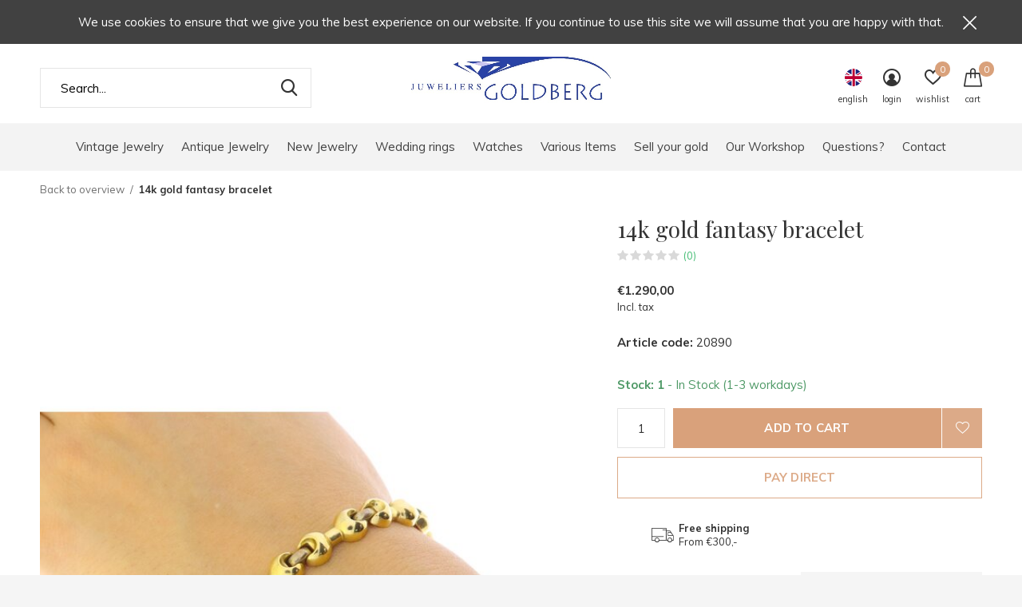

--- FILE ---
content_type: text/html;charset=utf-8
request_url: https://www.goldbergjuweliers.nl/en/14-carat-gold-design-bracelet.html
body_size: 11992
content:
<!doctype html>
<html class="new mobile no-usp " lang="en" dir="ltr">
	<head>
        <meta charset="utf-8"/>
<!-- [START] 'blocks/head.rain' -->
<!--

  (c) 2008-2026 Lightspeed Netherlands B.V.
  http://www.lightspeedhq.com
  Generated: 21-01-2026 @ 15:27:49

-->
<link rel="canonical" href="https://www.goldbergjuweliers.nl/en/14-carat-gold-design-bracelet.html"/>
<link rel="alternate" href="https://www.goldbergjuweliers.nl/en/index.rss" type="application/rss+xml" title="New products"/>
<meta name="robots" content="noodp,noydir"/>
<meta property="og:url" content="https://www.goldbergjuweliers.nl/en/14-carat-gold-design-bracelet.html?source=facebook"/>
<meta property="og:site_name" content="Goldberg"/>
<meta property="og:title" content="14k gold fantasy bracelet"/>
<meta property="og:description" content="14k gold fantasy bracelet"/>
<meta property="og:image" content="https://cdn.webshopapp.com/shops/98406/files/461177597/14k-gold-fantasy-bracelet.jpg"/>
<script>
<!-- Google tag (gtag.js) -->
<script async src="https://www.googletagmanager.com/gtag/js?id=UA-248928771-1"></script>
<script>
    window.dataLayer = window.dataLayer || [];
    function gtag(){dataLayer.push(arguments);}
    gtag('js', new Date());

    gtag('config', 'UA-248928771-1');
</script>

<!-- Google Tag Manager -->
<script>(function(w,d,s,l,i){w[l]=w[l]||[];w[l].push({'gtm.start':
new Date().getTime(),event:'gtm.js'});var f=d.getElementsByTagName(s)[0],
j=d.createElement(s),dl=l!='dataLayer'?'&l='+l:'';j.async=true;j.src=
'https://www.googletagmanager.com/gtm.js?id='+i+dl;f.parentNode.insertBefore(j,f);
})(window,document,'script','dataLayer','GTM-5B4RMMX');</script>
<!-- End Google Tag Manager -->
</script>
<!--[if lt IE 9]>
<script src="https://cdn.webshopapp.com/assets/html5shiv.js?2025-02-20"></script>
<![endif]-->
<!-- [END] 'blocks/head.rain' -->
		<meta charset="utf-8">
		<meta http-equiv="x-ua-compatible" content="ie=edge">
		<title>14k gold fantasy bracelet - Goldberg</title>
		<meta name="description" content="14k gold fantasy bracelet">
		<meta name="keywords" content="fantasy bracelet, gold bracelet, classic bracelet, gold vintage bracelet, gold bracelet, old gold bracelet">
		<meta name="theme-color" content="#ffffff">
		<meta name="MobileOptimized" content="320">
		<meta name="HandheldFriendly" content="true">
<!-- 		<meta name="viewport" content="width=device-width,initial-scale=1,maximum-scale=1,viewport-fit=cover,target-densitydpi=device-dpi,shrink-to-fit=no"> -->
    <meta name="viewport" content="width=device-width, initial-scale=1.0, maximum-scale=5.0, user-scalable=no">
    <meta name="apple-mobile-web-app-capable" content="yes">
    <meta name="apple-mobile-web-app-status-bar-style" content="black">
		<meta name="author" content="https://www.dmws.nl">
		<link rel="preload" as="style" href="https://cdn.webshopapp.com/assets/gui-2-0.css?2025-02-20">
		<link rel="preload" as="style" href="https://cdn.webshopapp.com/assets/gui-responsive-2-0.css?2025-02-20">
		<link rel="preload" href="https://fonts.googleapis.com/css?family=Muli:100,300,400,500,600,700,800,900%7CPlayfair%20Display:100,300,400,500,600,700,800,900&display=block" as="style">
		<link rel="preload" as="style" href="https://cdn.webshopapp.com/shops/98406/themes/180950/assets/fixed.css?20251003142442">
    <link rel="preload" as="style" href="https://cdn.webshopapp.com/shops/98406/themes/180950/assets/screen.css?20251003142442">
		<link rel="preload" as="style" href="https://cdn.webshopapp.com/shops/98406/themes/180950/assets/custom.css?20251003142442">
		<link rel="preload" as="font" href="https://cdn.webshopapp.com/shops/98406/themes/180950/assets/icomoon.woff2?20251003142442">
		<link rel="preload" as="script" href="https://cdn.webshopapp.com/assets/jquery-1-9-1.js?2025-02-20">
		<link rel="preload" as="script" href="https://cdn.webshopapp.com/assets/jquery-ui-1-10-1.js?2025-02-20">
		<link rel="preload" as="script" href="https://cdn.webshopapp.com/shops/98406/themes/180950/assets/scripts.js?20251003142442">
		<link rel="preload" as="script" href="https://cdn.webshopapp.com/shops/98406/themes/180950/assets/custom.js?20251003142442">
    <link rel="preload" as="script" href="https://cdn.webshopapp.com/assets/gui.js?2025-02-20">
		<link href="https://fonts.googleapis.com/css?family=Muli:100,300,400,500,600,700,800,900%7CPlayfair%20Display:100,300,400,500,600,700,800,900&display=block" rel="stylesheet" type="text/css">
		<link rel="stylesheet" media="screen" href="https://cdn.webshopapp.com/assets/gui-2-0.css?2025-02-20">
		<link rel="stylesheet" media="screen" href="https://cdn.webshopapp.com/assets/gui-responsive-2-0.css?2025-02-20">
    <link rel="stylesheet" media="screen" href="https://cdn.webshopapp.com/shops/98406/themes/180950/assets/fixed.css?20251003142442">
		<link rel="stylesheet" media="screen" href="https://cdn.webshopapp.com/shops/98406/themes/180950/assets/screen.css?20251003142442">
		<link rel="stylesheet" media="screen" href="https://cdn.webshopapp.com/shops/98406/themes/180950/assets/custom.css?20251003142442">
		<link rel="icon" type="image/x-icon" href="https://cdn.webshopapp.com/shops/98406/themes/180950/v/1938652/assets/favicon.png?20250131114208">
		<link rel="apple-touch-icon" href="https://cdn.webshopapp.com/shops/98406/themes/180950/assets/apple-touch-icon.png?20251003142442">
		<link rel="mask-icon" href="https://cdn.webshopapp.com/shops/98406/themes/180950/assets/safari-pinned-tab.svg?20251003142442" color="#000000">
		<link rel="manifest" href="https://cdn.webshopapp.com/shops/98406/themes/180950/assets/manifest.json?20251003142442">
		<link rel="preconnect" href="https://ajax.googleapis.com">
		<link rel="preconnect" href="//cdn.webshopapp.com/">
		<link rel="preconnect" href="https://fonts.googleapis.com">
		<link rel="preconnect" href="https://fonts.gstatic.com" crossorigin>
		<link rel="dns-prefetch" href="https://ajax.googleapis.com">
		<link rel="dns-prefetch" href="//cdn.webshopapp.com/">	
		<link rel="dns-prefetch" href="https://fonts.googleapis.com">
		<link rel="dns-prefetch" href="https://fonts.gstatic.com" crossorigin>
    <script src="https://cdn.webshopapp.com/assets/jquery-1-9-1.js?2025-02-20"></script>
    <script src="https://cdn.webshopapp.com/assets/jquery-ui-1-10-1.js?2025-02-20"></script>
		<meta name="msapplication-config" content="https://cdn.webshopapp.com/shops/98406/themes/180950/assets/browserconfig.xml?20251003142442">
<meta property="og:title" content="14k gold fantasy bracelet">
<meta property="og:type" content="website"> 
<meta property="og:description" content="14k gold fantasy bracelet">
<meta property="og:site_name" content="Goldberg">
<meta property="og:url" content="https://www.goldbergjuweliers.nl/">
<meta property="og:image" content="https://cdn.webshopapp.com/shops/98406/files/461177597/300x250x2/14k-gold-fantasy-bracelet.jpg">
<meta itemprop="price" content="1290.00"><meta itemprop="priceCurrency" content="EUR">
<meta name="twitter:title" content="14k gold fantasy bracelet">
<meta name="twitter:description" content="14k gold fantasy bracelet">
<meta name="twitter:site" content="Goldberg">
<meta name="twitter:card" content="https://cdn.webshopapp.com/shops/98406/themes/180950/v/1936143/assets/logo.png?20230627123716">
<meta name="twitter:image" content="https://cdn.webshopapp.com/shops/98406/files/461177597/300x250x2/14k-gold-fantasy-bracelet.jpg">
<script type="application/ld+json">
  [
        {
      "@context": "http://schema.org",
      "@type": "Product", 
      "name": "14k gold fantasy bracelet",
      "url": "https://www.goldbergjuweliers.nl/en/14-carat-gold-design-bracelet.html",
            "description": "14k gold fantasy bracelet",      "image": "https://cdn.webshopapp.com/shops/98406/files/461177597/300x250x2/14k-gold-fantasy-bracelet.jpg",            "mpn": "20890",            "offers": {
        "@type": "Offer",
        "price": "1290.00",        "url": "https://www.goldbergjuweliers.nl/en/14-carat-gold-design-bracelet.html",
        "priceValidUntil": "2027-01-21",
        "priceCurrency": "EUR",
          "availability": "https://schema.org/InStock",
          "inventoryLevel": "1"
              }
          },
        {
      "@context": "http://schema.org/",
      "@type": "Organization",
      "url": "https://www.goldbergjuweliers.nl/",
      "name": "Goldberg",
      "legalName": "Goldberg",
      "description": "14k gold fantasy bracelet",
      "logo": "https://cdn.webshopapp.com/shops/98406/themes/180950/v/1936143/assets/logo.png?20230627123716",
      "image": "https://cdn.webshopapp.com/shops/98406/themes/180950/v/1671103/assets/hero-1-image.jpg?20230609132312",
      "contactPoint": {
        "@type": "ContactPoint",
        "contactType": "Customer service",
        "telephone": " +3140 2453667"
      },
      "address": {
        "@type": "PostalAddress",
        "streetAddress": "Grote Berg 66  ",
        "addressLocality": "Netherlands",
        "postalCode": "5611 KL Eindhoven",
        "addressCountry": "EN"
      }
      ,
      "aggregateRating": {
          "@type": "AggregateRating",
          "bestRating": "5",
          "worstRating": "1",
          "ratingValue": "4,9",
          "reviewCount": "60",
          "url":"https://www.google.com/search?ei=DKo6XvG5H8nJwAKErJWIAg&amp;q=juwelier+goldberg+eindhoven&amp;oq=juwelier+goldberg+eindhoven&amp;gs_l=psy-ab.3..0j0i5i30j38.5083.6560..7626...0.2..0.77.539.9......0....1..gws-wiz.......0i71j0i67j0i7i30j0i8i7i30j0i7i5i30j0i8i30j0i8i13i3"
      }
         
    },
    { 
      "@context": "http://schema.org", 
      "@type": "WebSite", 
      "url": "https://www.goldbergjuweliers.nl/", 
      "name": "Goldberg",
      "description": "14k gold fantasy bracelet",
      "author": [
        {
          "@type": "Organization",
          "url": "https://www.dmws.nl/",
          "name": "DMWS B.V.",
          "address": {
            "@type": "PostalAddress",
            "streetAddress": "Klokgebouw 195 (Strijp-S)",
            "addressLocality": "Eindhoven",
            "addressRegion": "NB",
            "postalCode": "5617 AB",
            "addressCountry": "NL"
          }
        }
      ]
    }
  ]
</script>    	</head>
	<body>
  	    <ul class="hidden-data hidden"><li>98406</li><li>180950</li><li>ja</li><li>en</li><li>live</li><li> info//goldbergjuweliers/nl</li><li>https://www.goldbergjuweliers.nl/en/</li></ul><div id="root" ><header id="top" class=" static"><p id="logo" class="text-center"><a href="https://www.goldbergjuweliers.nl/en/" accesskey="h"><img src="https://cdn.webshopapp.com/shops/98406/themes/180950/v/1936143/assets/logo.png?20230627123716" alt="Goldberg Jewelers Eindhoven"></a></p><nav id="skip"><ul><li><a href="#nav" accesskey="n">Ga naar navigatie (n)</a></li><li><a href="#content" accesskey="c">Ga naar inhoud (c)</a></li><li><a href="#footer" accesskey="f">Ga naar footer (f)</a></li></ul></nav><nav id="nav" aria-label="Choose a category" class="align-center"><ul><li ><a  href="https://www.goldbergjuweliers.nl/en/vintage-jewelry/">Vintage Jewelry</a><ul><li><a href="https://www.goldbergjuweliers.nl/en/vintage-jewelry/vintage-bracelets/">Vintage Bracelets</a></li><li><a href="https://www.goldbergjuweliers.nl/en/vintage-jewelry/vintage-brooches-accessories/">Vintage Brooches &amp; Accessories</a></li><li><a href="https://www.goldbergjuweliers.nl/en/vintage-jewelry/vintage-necklaces-chains/">Vintage Necklaces &amp; Chains</a></li><li><a href="https://www.goldbergjuweliers.nl/en/vintage-jewelry/vintage-pendants-charms/">Vintage Pendants &amp; Charms</a></li><li><a href="https://www.goldbergjuweliers.nl/en/vintage-jewelry/vintage-cufflinks/">Vintage Cufflinks</a></li><li><a href="https://www.goldbergjuweliers.nl/en/vintage-jewelry/vintage-earrings/">Vintage Earrings</a></li><li><a href="https://www.goldbergjuweliers.nl/en/vintage-jewelry/vintage-rings/">Vintage Rings</a></li></ul></li><li ><a  href="https://www.goldbergjuweliers.nl/en/antique-jewelry/">Antique Jewelry</a><ul><li><a href="https://www.goldbergjuweliers.nl/en/antique-jewelry/antique-accessories/">Antique Accessories</a></li><li><a href="https://www.goldbergjuweliers.nl/en/antique-jewelry/antique-bracelets/">Antique Bracelets</a></li><li><a href="https://www.goldbergjuweliers.nl/en/antique-jewelry/antique-pendants-charms/">Antique Pendants &amp; Charms</a></li></ul></li><li ><a  href="https://www.goldbergjuweliers.nl/en/new-jewelry/">New Jewelry</a><ul><li><a href="https://www.goldbergjuweliers.nl/en/new-jewelry/custom-made/">Custom made</a></li><li><a href="https://www.goldbergjuweliers.nl/en/new-jewelry/goldberg-design/">Goldberg Design</a></li><li><a href="https://www.goldbergjuweliers.nl/en/new-jewelry/new-bracelets/">New Bracelets</a></li><li><a href="https://www.goldbergjuweliers.nl/en/new-jewelry/necklaces/">Necklaces</a></li><li><a href="https://www.goldbergjuweliers.nl/en/new-jewelry/pendants-charms/">Pendants &amp; Charms</a></li><li><a href="https://www.goldbergjuweliers.nl/en/new-jewelry/earrings/">Earrings</a></li><li><a href="https://www.goldbergjuweliers.nl/en/new-jewelry/rings/">Rings</a></li></ul></li><li ><a  href="https://www.goldbergjuweliers.nl/en/wedding-rings/">Wedding rings</a></li><li ><a  href="https://www.goldbergjuweliers.nl/en/watches/">Watches</a><ul><li><a href="https://www.goldbergjuweliers.nl/en/watches/ap/">AP</a></li><li><a href="https://www.goldbergjuweliers.nl/en/watches/chopard/">Chopard</a></li><li><a href="https://www.goldbergjuweliers.nl/en/watches/corum-watches/">Corum watches</a></li><li><a href="https://www.goldbergjuweliers.nl/en/watches/omega/">Omega</a></li><li><a href="https://www.goldbergjuweliers.nl/en/watches/van-der-bauwede/">Van Der Bauwede</a></li><li><a href="https://www.goldbergjuweliers.nl/en/watches/watch-straps-accessories/">Watch straps &amp; accessories</a></li></ul></li><li ><a  href="https://www.goldbergjuweliers.nl/en/various-items/">Various Items</a><ul><li><a href="https://www.goldbergjuweliers.nl/en/various-items/silver-utensils/">(Silver) Utensils</a></li><li><a href="https://www.goldbergjuweliers.nl/en/various-items/silver-miniatures/">Silver miniatures</a></li><li><a href="https://www.goldbergjuweliers.nl/en/various-items/coins-and-rounds/">Coins and Rounds</a></li></ul></li><li ><a  href="https://www.goldbergjuweliers.nl/en/sell-your-gold/">Sell your gold</a></li><li ><a  href="https://www.goldbergjuweliers.nl/en/our-workshop/">Our Workshop</a><ul><li><a href="https://www.goldbergjuweliers.nl/en/our-workshop/engraving/">Engraving</a></li><li><a href="https://www.goldbergjuweliers.nl/en/our-workshop/memorial-jewelry-mourning-jewelry/">Memorial Jewelry / Mourning Jewelry</a></li><li><a href="https://www.goldbergjuweliers.nl/en/our-workshop/custom-jewelry/">Custom Jewelry</a></li><li><a href="https://www.goldbergjuweliers.nl/en/our-workshop/repairs-alterations/">Repairs / Alterations</a></li></ul></li><li ><a  href="https://www.goldbergjuweliers.nl/en/questions/">Questions?</a></li><li ><a  href="https://www.goldbergjuweliers.nl/en/contact/">Contact</a></li></ul><ul><li class="search"><a href="./"><i class="icon-zoom2"></i><span>search</span></a></li><li class="lang"><a class="nl" href="./"><img src="https://cdn.webshopapp.com/shops/98406/themes/180950/assets/flag-en.svg?20251003142442" alt="English" width="22" height="22"><span>english</span></a><ul><li><a title="Nederlands" lang="nl" href="https://www.goldbergjuweliers.nl/nl/go/product/29910586"><img src="https://cdn.webshopapp.com/shops/98406/themes/180950/assets/flag-nl.svg?20251003142442" alt="Nederlands" width="18" height="18"><span>Nederlands</span></a></li><li><a title="English" lang="en" href="https://www.goldbergjuweliers.nl/en/go/product/29910586"><img src="https://cdn.webshopapp.com/shops/98406/themes/180950/assets/flag-en.svg?20251003142442" alt="English" width="18" height="18"><span>English</span></a></li></ul></li><li class="login"><a href=""><i class="icon-user-circle"></i><span>login</span></a></li><li class="fav"><a class="open-login"><i class="icon-heart-strong"></i><span>wishlist</span><span class="no items" data-wishlist-items>0</span></a></li><li class="cart"><a href="https://www.goldbergjuweliers.nl/en/cart/"><i class="icon-cart"></i><span>cart</span><span class="no">0</span></a></li></ul></nav><p class="announcement">
      We use cookies to ensure that we give you the best experience on our website. If you continue to use this site we will assume that you are happy with that.
      <a class="close" href="./"></a></p><p class="announcement mobile">
      We use cookies to ensure that we give you the best experience on our website. If you continue to use this site we will assume that you are happy with that.
      <a class="close" href="./"></a></p><form action="https://www.goldbergjuweliers.nl/en/search/" method="get" id="formSearch" data-search-type="desktop"><p><label for="q">Search...</label><input id="q" name="q" type="search" value="" autocomplete="off" required data-input="desktop"><button type="submit">Search</button></p><div class="search-autocomplete" data-search-type="desktop"><ul class="list-cart small m20"></ul><h2>Suggestions</h2><ul class="list-box"><li><a href="https://www.goldbergjuweliers.nl/en/tags/18k-gold-watch/">18k gold watch</a></li><li><a href="https://www.goldbergjuweliers.nl/en/tags/audemars-piguet/">Audemars Piguet</a></li><li><a href="https://www.goldbergjuweliers.nl/en/tags/cartier/">Cartier</a></li><li><a href="https://www.goldbergjuweliers.nl/en/tags/chopard/">Chopard</a></li><li><a href="https://www.goldbergjuweliers.nl/en/tags/day-date/">Day Date</a></li><li><a href="https://www.goldbergjuweliers.nl/en/tags/franck-muller/">Franck Muller</a></li><li><a href="https://www.goldbergjuweliers.nl/en/tags/girard-perregaux/">Girard Perregaux</a></li><li><a href="https://www.goldbergjuweliers.nl/en/tags/heizendorff/">Heizendorff</a></li><li><a href="https://www.goldbergjuweliers.nl/en/tags/lapponia/">Lapponia</a></li><li><a href="https://www.goldbergjuweliers.nl/en/tags/longine-conquest/">Longine Conquest</a></li></ul></div></form><div class="module-product-bar"><figure><img src="https://dummyimage.com/45x45/fff.png/fff" data-src="https://cdn.webshopapp.com/shops/98406/files/461177597/90x90x2/14k-gold-fantasy-bracelet.jpg" alt="14k gold fantasy bracelet" width="45" height="45"></figure><h3> 14k gold fantasy bracelet</h3><p class="price">
      €1.290,00
          </p><p class="link-btn"><a href="https://www.goldbergjuweliers.nl/en/cart/add/54366496/">Add to cart</a></p></div></header><main id="content"><nav class="nav-breadcrumbs desktop-only"><ul><li><a href="https://www.goldbergjuweliers.nl/en/">Back to overview</a></li><li>14k gold fantasy bracelet</li></ul></nav><article class="module-product"><ul class="list-product slider portrait"><li class=""><a data-fancybox-group="gallery" href="https://cdn.webshopapp.com/shops/98406/files/461177597/image.jpg"><img src="https://cdn.webshopapp.com/shops/98406/files/461177597/660x900x2/14k-gold-fantasy-bracelet.jpg" alt="14k gold fantasy bracelet" width="660" height="900"></a><ul class="label"><li class="btn  active mobile-only"><a href="javascript:;" class="add-to-wishlist" data-url="https://www.goldbergjuweliers.nl/en/account/wishlistAdd/29910586/?variant_id=54366496" data-id="29910586"><i class="icon-heart-outline"></i><span>Add to wishlist</span></a></li></ul></li><li class=""><a data-fancybox-group="gallery" href="https://cdn.webshopapp.com/shops/98406/files/461177601/image.jpg"><img src="https://cdn.webshopapp.com/shops/98406/files/461177601/660x900x2/14k-gold-fantasy-bracelet.jpg" alt="14k gold fantasy bracelet" width="660" height="900"></a></li><li class=""><a data-fancybox-group="gallery" href="https://cdn.webshopapp.com/shops/98406/files/68777908/image.jpg"><img src="https://cdn.webshopapp.com/shops/98406/files/68777908/660x900x2/14k-gold-fantasy-bracelet.jpg" alt="14k gold fantasy bracelet" width="660" height="900"></a></li></ul><div><header><h1>14k gold fantasy bracelet</h1><p class="rating-a b" data-val="0" data-of="5"><a href="#section-reviews">(0)</a></p></header><form action="https://www.goldbergjuweliers.nl/en/cart/add/54366496/" id="product_configure_form" method="post" class="form-product" data-url="https://www.goldbergjuweliers.nl/en/cart/add/54366496/"><div class="fieldset"><p class="price">
          €1.290,00
                    <span>Incl. tax</span></p><ul class="list-plain"><li><span class="strong">Article code:</span> 20890</li></ul><p class="in-stock-positive"><span class="strong">
                                      Stock: 1              
              
                                  </span>
          - In Stock (1-3 workdays)                            </p><input data-always type="hidden" name="bundle_id" id="product_configure_bundle_id" value=""></div><p class="submit m15"><input type="number" name="quantity" value="1"><button class="add-to-cart-button" type="submit">Add to cart</button><a href="javascript:;" class="open-login"><i class="icon-heart-outline"></i><span>Login for wishlist</span></a></p><p class="link-btn"><a href="javascript:;" id="checkoutButton" class="a">Pay direct</a></p><ul class="list-usp"><li><i class="icon-truck"></i><span class="strong">Free shipping</span> From €300,-</li></ul><div class="tabs-a m55"><nav><ul><li><a href="./">Description</a></li><li><a href="./">Share</a></li></ul></nav><div><div><p>14k gold fantasy bracelet</p></div><div><ul class="list-social b"><li><a onclick="return !window.open(this.href,'14k gold fantasy bracelet', 'width=500,height=500')" target="_blank" href="https://www.facebook.com/sharer/sharer.php?u=https://www.goldbergjuweliers.nl/en/14-carat-gold-design-bracelet.html"><i class="icon-facebook"></i> Facebook</a></li><li><a onclick="return !window.open(this.href,'14k gold fantasy bracelet', 'width=500,height=500')" target="_blank" href="https://pinterest.com/pin/create/button/?url=https://www.goldbergjuweliers.nl/en/14-carat-gold-design-bracelet.html&description=14k gold fantasy bracelet"><i class="icon-pinterest"></i> Pin it</a></li><li><a href="whatsapp://send?text=https://www.goldbergjuweliers.nl/en/14-carat-gold-design-bracelet.html" data-action="share/whatsapp/share"><i class="icon-whatsapp"></i> Whatsapp</a></li></ul></div></div></div><p class="check"><input class="compare-check" id="add_compare_29910586" type="checkbox" value="" data-add-url="https://www.goldbergjuweliers.nl/en/compare/add/54366496/" data-del-url="https://www.goldbergjuweliers.nl/en/compare/delete/54366496/" data-id="29910586"  /><label for="add_compare_29910586">Add to comparison list</label></p></form></div></article><div class="cols-d m70 product-content"><article><h5 class="s28 m10">Product description</h5><p>Beautiful and playful 14k gold design bracelet. The bracelet is 19cm long and 7mm wide. A very nice design!</p><ul><li>14k gold</li><li>7mm wide</li><li>19cm long</li><li>weight 12.8 grams</li><li>occasion</li></ul></article></div><article id="section-reviews"><header class="heading-rating"><h5 class="s28 m20">Reviews</h5><p class="rating-a strong" data-val="0" data-of="5">0<span> / 5</span></p><p class="overlay-e">0 stars based on 0 reviews</p><p class="link-btn"><a class="b" href="https://www.goldbergjuweliers.nl/en/account/review/29910586/">Add your review</a></p></header><ul class="list-comments a"></ul></article><article class="m40"><header class="heading-mobile text-left"><h5 class="s28 m10">Related articles</h5></header><ul class="list-collection slider"><li class=" " data-url="https://www.goldbergjuweliers.nl/en/14-carat-gold-fantasy-bracelet-with-5x-010ct-diam.html?format=json" data-image-size="410x610x"><div class="img"><figure><a href="https://www.goldbergjuweliers.nl/en/14-carat-gold-fantasy-bracelet-with-5x-010ct-diam.html"><img src="https://dummyimage.com/660x900/fff.png/fff" data-src="https://cdn.webshopapp.com/shops/98406/files/461178254/660x900x2/14k-gold-fantasy-bracelet-with-5x-010ct-brilliant.jpg" alt="14k gold fantasy bracelet with 5x 0.10ct brilliant cut diamonds" width="310" height="430" class="first-image"></a></figure><form action="https://www.goldbergjuweliers.nl/en/cart/add/54356734/" method="post" class="variant-select-snippet" data-novariantid="29907736" data-problem="https://www.goldbergjuweliers.nl/en/14-carat-gold-fantasy-bracelet-with-5x-010ct-diam.html"><p><span class="variant"><select></select></span><button class="add-size-to-cart full-width" type="">Add to cart</button></p></form><p class="btn"><a href="javascript:;" class="open-login"><i class="icon-heart"></i><span>Login for wishlist</span></a></p></div><ul class="label"></ul><h3 class="mobile-nobrand"><a href="https://www.goldbergjuweliers.nl/en/14-carat-gold-fantasy-bracelet-with-5x-010ct-diam.html">14k gold fantasy bracelet with 5x 0.10ct brilliant cut diamonds</a></h3><p class="price">€2.700,00    <span class="legal">Incl. tax</span></p></li></ul></article><article><header class="heading-mobile text-left"><h5 class="s28 m10">Recent articles</h5></header><ul class="list-collection compact"><li class="single no-ajax text-left"><div class="img"><figure><img src="https://cdn.webshopapp.com/shops/98406/files/461177597/660x900x2/14k-gold-fantasy-bracelet.jpg" alt="14k gold fantasy bracelet" width="310" height="430"></figure><form class="desktop-only" action="https://www.goldbergjuweliers.nl/en/14-carat-gold-design-bracelet.html" method="post"><p><button class="w100" type="submit">View product</button></p></form></div><h2><a href="https://www.goldbergjuweliers.nl/en/14-carat-gold-design-bracelet.html">14k gold fantasy bracelet</a></h2><p class="price">€1.290,00</p></li></ul></article></main><aside id="cart"><h5>Cart</h5><p>
    You have no items in your shopping cart...
  </p><p class="submit"><span><span>Amount to free shipping</span> €300,00</span><span class="strong"><span>Total incl. tax</span> €0,00</span><a href="https://www.goldbergjuweliers.nl/en/cart/">Checkout</a></p></aside><form action="https://www.goldbergjuweliers.nl/en/account/loginPost/" method="post" id="login"><h5>Login</h5><p><label for="lc">Email address</label><input type="email" id="lc" name="email" autocomplete='email' placeholder="Email address" required></p><p><label for="ld">Password</label><input type="password" id="ld" name="password" autocomplete='current-password' placeholder="Password" required><a href="https://www.goldbergjuweliers.nl/en/account/password/">Forgot your password?</a></p><p><button class="side-login-button" type="submit">Login</button></p><footer><ul class="list-checks"><li>All your orders and returns in one place</li><li>The ordering process is even faster</li><li>Your shopping cart stored, always and everywhere</li></ul><p class="link-btn"><a class="" href="https://www.goldbergjuweliers.nl/en/account/register/">Create an account</a></p></footer><input type="hidden" name="key" value="226396c7a8896b7ec21d657d3ee1e90c" /><input type="hidden" name="type" value="login" /></form><p id="compare-btn" ><a class="open-compare"><i class="icon-compare"></i><span>compare</span><span class="compare-items" data-compare-items>0</span></a></p><aside id="compare"><h5>Compare products</h5><ul class="list-cart compare-products"></ul><p class="submit"><span>You can compare a maximum of 5 products</span><a href="https://www.goldbergjuweliers.nl/en/compare/">Start comparison</a></p></aside><footer id="footer"><form id="formNewsletter" action="https://www.goldbergjuweliers.nl/en/account/newsletter/" method="post" class="form-newsletter"><input type="hidden" name="key" value="226396c7a8896b7ec21d657d3ee1e90c" /><h2 class="gui-page-title">Sign up for our newsletter</h2><p>Receive the latest offers and promotions</p><p><label for="formNewsletterEmail">E-mail address</label><input type="email" id="formNewsletterEmail" name="email" placeholder="E-mail address" required><button type="submit" class="submit-newsletter">Subscribe</button></p></form><nav><div><h3>Customer service</h3><ul><li><a href="https://www.goldbergjuweliers.nl/en/service/about/">About us</a></li><li><a href="https://www.goldbergjuweliers.nl/en/service/general-terms-conditions/">General terms &amp; conditions</a></li><li><a href="https://www.goldbergjuweliers.nl/en/service/disclaimer/">Disclaimer</a></li><li><a href="https://www.goldbergjuweliers.nl/en/service/privacy-policy/">Privacy policy</a></li><li><a href="https://www.goldbergjuweliers.nl/en/service/payment-methods/">Payment methods</a></li><li><a href="https://www.goldbergjuweliers.nl/en/service/shipping-returns/">Shipping &amp; returns</a></li><li><a href="https://www.goldbergjuweliers.nl/en/service/">Customer support</a></li><li><a href="https://www.goldbergjuweliers.nl/en/sitemap/">Sitemap</a></li><li><a href="https://www.goldbergjuweliers.nl/en/service/sieraden-op-maat-kopen-eindhoven/">Sieraden op maat kopen Eindhoven</a></li><li><a href="https://www.goldbergjuweliers.nl/en/service/inkoop-gouden-sieraden/">Inkoop van gouden sieraden</a></li><li><a href="https://www.goldbergjuweliers.nl/en/service/unieke-ringen-kopen-eindhoven/">Unieke ringen kopen in Eindhoven</a></li><li><a href="https://www.goldbergjuweliers.nl/en/service/sieraden-hangers-kopen-eindhoven/">Sieraden met unieke hangers kopen in Eindhoven</a></li><li><a href="https://www.goldbergjuweliers.nl/en/service/ketting-op-maat/">Ketting op maat </a></li><li><a href="https://www.goldbergjuweliers.nl/en/service/juwelier-eindhoven/">test</a></li></ul></div><div><h3>My account</h3><ul><li><a href="https://www.goldbergjuweliers.nl/en/account/" title="Register">Register</a></li><li><a href="https://www.goldbergjuweliers.nl/en/account/orders/" title="My orders">My orders</a></li><li><a href="https://www.goldbergjuweliers.nl/en/account/tickets/" title="My tickets">My tickets</a></li><li><a href="https://www.goldbergjuweliers.nl/en/account/wishlist/" title="My wishlist">My wishlist</a></li><li><a href="https://www.goldbergjuweliers.nl/en/compare/">Compare products</a></li></ul></div><div><h3>Categories</h3><ul><li><a href="https://www.goldbergjuweliers.nl/en/vintage-jewelry/">Vintage Jewelry</a></li><li><a href="https://www.goldbergjuweliers.nl/en/antique-jewelry/">Antique Jewelry</a></li><li><a href="https://www.goldbergjuweliers.nl/en/new-jewelry/">New Jewelry</a></li><li><a href="https://www.goldbergjuweliers.nl/en/wedding-rings/">Wedding rings</a></li><li><a href="https://www.goldbergjuweliers.nl/en/watches/">Watches</a></li><li><a href="https://www.goldbergjuweliers.nl/en/various-items/">Various Items</a></li><li><a href="https://www.goldbergjuweliers.nl/en/sell-your-gold/">Sell your gold</a></li><li><a href="https://www.goldbergjuweliers.nl/en/our-workshop/">Our Workshop</a></li></ul></div><div><h3>About us</h3><ul class="contact-footer m10"><li><span class="strong">Goldberg Juweliers BV</span></li><li>Grote Berg 66  </li><li>5611 KL Eindhoven</li><li>Netherlands</li></ul><ul class="contact-footer m10"><li>NL810029443 B01</li><li>17136193</li><li>NL47ABNA0453939538</li><li><a href="/cdn-cgi/l/email-protection" class="__cf_email__" data-cfemail="dfb6b1b9b09fb8b0b3bbbdbaadb8b5aaa8bab3b6baadacf1b1b3">[email&#160;protected]</a></li></ul></div><div class="double"><ul class="link-btn"><li class="callus"><a href="tel: +3140 2453667" class="a">Call us</a></li><li class="mailus"><a href="/cdn-cgi/l/email-protection#edcd84838b82ad8a8281898f889f8a87989a888184889f9ec38381" class="a">Email us</a></li></ul><ul class="list-social"><li><a rel="external" href="https://www.facebook.com/p/Goldberg-Juweliers-100063464381428/"><i class="icon-facebook"></i><span>Facebook</span></a></li><li><a rel="external" href="https://www.instagram.com/goldbergjuweliers/"><i class="icon-instagram"></i><span>Instagram</span></a></li><li><a rel="external" href="https://www.pinterest.com/GoldbergJuweler/"><i class="icon-pinterest"></i><span>Pinterest</span></a></li></ul></div><figure><img data-src="https://cdn.webshopapp.com/shops/98406/themes/180950/v/1914668/assets/logo-upload-footer.png?20230627113408" alt="Goldberg Jewelers Eindhoven" width="180" height="40"></figure></nav><ul class="list-payments dmws-payments"><li><img data-src="https://cdn.webshopapp.com/shops/98406/themes/180950/assets/z-banktransfer.png?20251003142442" alt="banktransfer" width="45" height="21"></li><li><img data-src="https://cdn.webshopapp.com/shops/98406/themes/180950/assets/z-ideal.png?20251003142442" alt="ideal" width="45" height="21"></li><li><img data-src="https://cdn.webshopapp.com/shops/98406/themes/180950/assets/z-mistercash.png?20251003142442" alt="mistercash" width="45" height="21"></li><li><img data-src="https://cdn.webshopapp.com/shops/98406/themes/180950/assets/z-mastercard.png?20251003142442" alt="mastercard" width="45" height="21"></li><li><img data-src="https://cdn.webshopapp.com/shops/98406/themes/180950/assets/z-visa.png?20251003142442" alt="visa" width="45" height="21"></li><li><img data-src="https://cdn.webshopapp.com/shops/98406/themes/180950/assets/z-maestro.png?20251003142442" alt="maestro" width="45" height="21"></li></ul><p class="copyright dmws-copyright">© Copyright <span class="date">2019</span> - Theme By <a href="https://dmws.nl/themes/" target="_blank" rel="noopener">DMWS</a> x <a href="https://plus.dmws.nl/" title="Upgrade your theme with Plus+ for Lightspeed" target="_blank" rel="noopener">Plus+</a>  - <a href="https://www.goldbergjuweliers.nl/en/rss/">RSS feed</a></p></footer><div class="rich-snippet text-center"><div><span class="strong">Juweliers Goldberg</span><span><span> 4,9</span> / <span>5</span></span> -
    <span> 60 </span> Reviews @ <a target="_blank" href="https://www.google.com/search?ei=DKo6XvG5H8nJwAKErJWIAg&amp;q=juwelier+goldberg+eindhoven&amp;oq=juwelier+goldberg+eindhoven&amp;gs_l=psy-ab.3..0j0i5i30j38.5083.6560..7626...0.2..0.77.539.9......0....1..gws-wiz.......0i71j0i67j0i7i30j0i8i7i30j0i7i5i30j0i8i30j0i8i13i3">Google Reviews</a></div></div><script data-cfasync="false" src="/cdn-cgi/scripts/5c5dd728/cloudflare-static/email-decode.min.js"></script><script>
   var mobilemenuOpenSubsOnly = '0';
       var instaUser = false;
    var showSecondImage = 1;
  var newsLetterSeconds = '3';
   var test = 'test';
	var basicUrl = 'https://www.goldbergjuweliers.nl/en/';
  var ajaxTranslations = {"Add to cart":"Add to cart","Wishlist":"Wishlist","Add to wishlist":"Add to wishlist","Compare":"Compare","Add to compare":"Add to comparison","Brands":"Brands","Discount":"Discount","Delete":"Delete","Total excl. VAT":"Total excl. VAT","Shipping costs":"Shipping costs","Total incl. VAT":"Total incl. tax","Read more":"Read more","Read less":"Read less","No products found":"No products found","View all results":"View all results","":""};
  var categories_shop = {"4971455":{"id":4971455,"parent":0,"path":["4971455"],"depth":1,"image":471855068,"type":"category","url":"vintage-jewelry","title":"Vintage Jewelry","description":"A selection from our large collection of vintage & used jewelry","count":889,"subs":{"4982504":{"id":4982504,"parent":4971455,"path":["4982504","4971455"],"depth":2,"image":471827332,"type":"category","url":"vintage-jewelry\/vintage-bracelets","title":"Vintage Bracelets","description":"A selection from our large collection of vintage & used bracelets","count":17},"4988381":{"id":4988381,"parent":4971455,"path":["4988381","4971455"],"depth":2,"image":471833916,"type":"category","url":"vintage-jewelry\/vintage-brooches-accessories","title":"Vintage Brooches & Accessories","description":"A selection from our large collection of vintage & used brooches, pins and other accessories","count":28},"4983164":{"id":4983164,"parent":4971455,"path":["4983164","4971455"],"depth":2,"image":471854304,"type":"category","url":"vintage-jewelry\/vintage-necklaces-chains","title":"Vintage Necklaces & Chains","description":"A selection from our large collection of vintage & used necklaces & chains","count":24},"4988324":{"id":4988324,"parent":4971455,"path":["4988324","4971455"],"depth":2,"image":471837442,"type":"category","url":"vintage-jewelry\/vintage-pendants-charms","title":"Vintage Pendants & Charms","description":"A selection from our large collection of vintage & used pendants & charms","count":397},"5017142":{"id":5017142,"parent":4971455,"path":["5017142","4971455"],"depth":2,"image":471689292,"type":"category","url":"vintage-jewelry\/vintage-cufflinks","title":"Vintage Cufflinks","description":"A selection from our large collection of vintage & used cufflinks","count":10},"4982681":{"id":4982681,"parent":4971455,"path":["4982681","4971455"],"depth":2,"image":471854514,"type":"category","url":"vintage-jewelry\/vintage-earrings","title":"Vintage Earrings","description":"A selection from our large collection of vintage & pre-owned earrings","count":64},"4983356":{"id":4983356,"parent":4971455,"path":["4983356","4971455"],"depth":2,"image":471854845,"type":"category","url":"vintage-jewelry\/vintage-rings","title":"Vintage Rings","description":"A selection from our large collection of vintage & pre-owned rings","count":352}}},"2573646":{"id":2573646,"parent":0,"path":["2573646"],"depth":1,"image":471855096,"type":"category","url":"antique-jewelry","title":"Antique Jewelry","description":"A selection from our large collection of antique jewelry","count":23,"subs":{"12669865":{"id":12669865,"parent":2573646,"path":["12669865","2573646"],"depth":2,"image":471855167,"type":"category","url":"antique-jewelry\/antique-accessories","title":"Antique Accessories","description":"","count":2},"12669864":{"id":12669864,"parent":2573646,"path":["12669864","2573646"],"depth":2,"image":471855172,"type":"category","url":"antique-jewelry\/antique-bracelets","title":"Antique Bracelets","description":"A selection from our large collection of antique bracelets","count":2},"12669971":{"id":12669971,"parent":2573646,"path":["12669971","2573646"],"depth":2,"image":471855187,"type":"category","url":"antique-jewelry\/antique-pendants-charms","title":"Antique Pendants & Charms","description":"A selection from our large collection of antique pendants & charms","count":1}}},"4988459":{"id":4988459,"parent":0,"path":["4988459"],"depth":1,"image":475644292,"type":"category","url":"new-jewelry","title":"New Jewelry","description":"New Jewelry in both gold and silver, as well as other materials","count":183,"subs":{"10685011":{"id":10685011,"parent":4988459,"path":["10685011","4988459"],"depth":2,"image":475310314,"type":"category","url":"new-jewelry\/custom-made","title":"Custom made","description":"Let us design or customize your jewelry, using traditional goldsmithing or modern 3D computer techniques.","count":3},"12837731":{"id":12837731,"parent":4988459,"path":["12837731","4988459"],"depth":2,"image":475591774,"type":"category","url":"new-jewelry\/goldberg-design","title":"Goldberg Design","description":"Jewelry designed and made in our studio here in Eindhoven!","count":23},"4989719":{"id":4989719,"parent":4988459,"path":["4989719","4988459"],"depth":2,"image":0,"type":"category","url":"new-jewelry\/new-bracelets","title":"New Bracelets","description":"New Bracelets and Bangles, from various brands and various materials.","count":47},"5015243":{"id":5015243,"parent":4988459,"path":["5015243","4988459"],"depth":2,"image":109808945,"type":"category","url":"new-jewelry\/necklaces","title":"Necklaces","description":"New Necklaces made from various materials and in diverse styles","count":29},"5015549":{"id":5015549,"parent":4988459,"path":["5015549","4988459"],"depth":2,"image":0,"type":"category","url":"new-jewelry\/pendants-charms","title":"Pendants & Charms","description":"Various new Pendants & Charms made from different materials, in various styles","count":23},"5015108":{"id":5015108,"parent":4988459,"path":["5015108","4988459"],"depth":2,"image":109805627,"type":"category","url":"new-jewelry\/earrings","title":"Earrings","description":"New Earrings from various brands, designers and in different styles","count":41},"4990325":{"id":4990325,"parent":4988459,"path":["4990325","4988459"],"depth":2,"image":109212734,"type":"category","url":"new-jewelry\/rings","title":"Rings","description":"New rings from various brands, and in different styles.","count":59}}},"2573574":{"id":2573574,"parent":0,"path":["2573574"],"depth":1,"image":474954171,"type":"category","url":"wedding-rings","title":"Wedding rings","description":"The possibilities for composing wedding rings are almost endless with us. We do not show everything on the website, for specific wishes and customization we invite you for a personal conversation to create the perfect rings together.","count":20},"2571098":{"id":2571098,"parent":0,"path":["2571098"],"depth":1,"image":471508128,"type":"category","url":"watches","title":"Watches","description":"Luxury vintage & used watches from top brands such as Rolex, Cartier, Chopard, and more.","count":8,"subs":{"6569099":{"id":6569099,"parent":2571098,"path":["6569099","2571098"],"depth":2,"image":0,"type":"category","url":"watches\/ap","title":"AP","description":"Occasion & vintage Audemars Piguet watches","count":1},"2618002":{"id":2618002,"parent":2571098,"path":["2618002","2571098"],"depth":2,"image":0,"type":"category","url":"watches\/chopard","title":"Chopard","description":"Chopard Watches","count":1},"5465339":{"id":5465339,"parent":2571098,"path":["5465339","2571098"],"depth":2,"image":0,"type":"category","url":"watches\/corum-watches","title":"Corum watches","description":"vintage Corum watches","count":1},"2874700":{"id":2874700,"parent":2571098,"path":["2874700","2571098"],"depth":2,"image":0,"type":"category","url":"watches\/omega","title":"Omega","description":"From various airforces to the first men on the moon, from presidents to James Bond, Omega is universally recognised for quality and style.","count":1},"5031701":{"id":5031701,"parent":2571098,"path":["5031701","2571098"],"depth":2,"image":0,"type":"category","url":"watches\/van-der-bauwede","title":"Van Der Bauwede","description":"Van Der Bauwede watches","count":1},"2777668":{"id":2777668,"parent":2571098,"path":["2777668","2571098"],"depth":2,"image":0,"type":"category","url":"watches\/watch-straps-accessories","title":"Watch straps & accessories","description":"At Goldberg Juweliers you will find an extensive collection of watch straps and accessories that give your watch a unique look. Choose from high-quality materials and styles for the perfect combination of comfort and personality.","count":9}}},"5017565":{"id":5017565,"parent":0,"path":["5017565"],"depth":1,"image":109863164,"type":"category","url":"various-items","title":"Various Items","description":"Various Items, ranging from cutlery, to silverware, silver and gold coins or rounds, silver miniatures and other items.","count":26,"subs":{"2617710":{"id":2617710,"parent":5017565,"path":["2617710","5017565"],"depth":2,"image":0,"type":"category","url":"various-items\/silver-utensils","title":"(Silver) Utensils","description":"Silver Utensils,","count":15},"3030884":{"id":3030884,"parent":5017565,"path":["3030884","5017565"],"depth":2,"image":0,"type":"category","url":"various-items\/silver-miniatures","title":"Silver miniatures","description":"Silver miniatures","count":9},"2579920":{"id":2579920,"parent":5017565,"path":["2579920","5017565"],"depth":2,"image":41485810,"type":"category","url":"various-items\/coins-and-rounds","title":"Coins and Rounds","description":"The word for money and silver is identical in many languages arount the world. Many investors and collectors know why. Take a look at some silver coins and rounds in the Goldberg collection.","count":2}}},"6427814":{"id":6427814,"parent":0,"path":["6427814"],"depth":1,"image":166757783,"type":"text","url":"sell-your-gold","title":"Sell your gold","description":"Here you will find information about purchasing old jewelry","count":0},"11995546":{"id":11995546,"parent":0,"path":["11995546"],"depth":1,"image":431246904,"type":"category","url":"our-workshop","title":"Our Workshop","description":"Through decades of experience, we have gained a lot of insight into how damaged jewelry, modern or classic, could be beautifully repaired or restored. Moreover, our knowledge may help or inspire you in designing your own jewelry.","count":1,"subs":{"12785944":{"id":12785944,"parent":11995546,"path":["12785944","11995546"],"depth":2,"image":475021003,"type":"text","url":"our-workshop\/engraving","title":"Engraving","description":"","count":0},"11997940":{"id":11997940,"parent":11995546,"path":["11997940","11995546"],"depth":2,"image":475020779,"type":"text","url":"our-workshop\/memorial-jewelry-mourning-jewelry","title":"Memorial Jewelry \/ Mourning Jewelry","description":"Goldberg Juweliers in Eindhoven is your address for memorial jewelry! From cremation jewelry to fingerprints, almost everything is possible!","count":0},"12785839":{"id":12785839,"parent":11995546,"path":["12785839","11995546"],"depth":2,"image":474943098,"type":"text","url":"our-workshop\/custom-jewelry","title":"Custom Jewelry","description":"","count":0},"12776391":{"id":12776391,"parent":11995546,"path":["12776391","11995546"],"depth":2,"image":475020093,"type":"text","url":"our-workshop\/repairs-alterations","title":"Repairs \/ Alterations","description":"For all your jewelry repairs and adjustments, you are welcome to come to us. From reducing or enlarging rings to shortening necklaces and bracelets \u2013 we ensure that your jewelry fits perfectly again and shines like new!","count":0}}},"6424616":{"id":6424616,"parent":0,"path":["6424616"],"depth":1,"image":0,"type":"text","url":"questions","title":"Questions?","description":"From here we hope to answer as many of your jewelry questions as possible, or refer you to other resources.","count":0},"6762005":{"id":6762005,"parent":0,"path":["6762005"],"depth":1,"image":0,"type":"text","url":"contact","title":"Contact","description":"Contact details Goldberg Jewelers Eindhoven: our location, our (special) opening hours and other information.","count":0}};
  var readMore = 'Read more';
  var searchUrl = 'https://www.goldbergjuweliers.nl/en/search/';
  var scriptsUrl = 'https://cdn.webshopapp.com/shops/98406/themes/180950/assets/async-scripts.js?20251003142442';
  var customUrl = 'https://cdn.webshopapp.com/shops/98406/themes/180950/assets/async-custom.js?20251003142442';
  var popupUrl = 'https://cdn.webshopapp.com/shops/98406/themes/180950/assets/popup.js?20251003142442';
  var fancyCss = 'https://cdn.webshopapp.com/shops/98406/themes/180950/assets/fancybox.css?20251003142442';
  var fancyJs = 'https://cdn.webshopapp.com/shops/98406/themes/180950/assets/fancybox.js?20251003142442';
  var checkoutLink = 'https://www.goldbergjuweliers.nl/en/checkout/';
  var exclVat = 'Excl. tax';
  var compareUrl = 'https://www.goldbergjuweliers.nl/en/compare/?format=json';
  var wishlistUrl = 'https://www.goldbergjuweliers.nl/en/account/wishlist/?format=json';
  var shopSsl = true;
  var loggedIn = 0;
  var shopId = 98406;
  var priceStatus = 'enabled';
	var shopCurrency = '€';  
  var imageRatio = '660x900';
  var imageFill = '2';
    var freeShippingFrom = '14';
	var showFrom = '09';
	var template = 'pages/product.rain';
  var by = 'By';
	var chooseV = 'Make a choice';
	var blogUrl = 'https://www.goldbergjuweliers.nl/en/blogs/';
  var heroSpeed = '5000';
  var view = 'View';
  var pointsTranslation = 'points';
  var applyTranslation = 'Apply';
                                                                      
  var showDays = [
              2,
        3,
        4,
              ];
  
	var noRewards = 'No rewards available for this order.';
	var validFor = 'Valid for:';
    	var dev = false;
     
  window.LS_theme = {
    "name":"Access",
    "developer":"DMWS",
    "docs":"https://supportdmws.zendesk.com/hc/nl/sections/360004945520-Theme-Access",
  }
</script><style></style><style>
/* Safari Hotfix */
#login { display:none; }
.login-active #login { display: unset; }
/* End Safari Hotfix */
</style></div><script defer src="https://cdn.webshopapp.com/shops/98406/themes/180950/assets/scripts.js?20251003142442"></script><script defer src="https://cdn.webshopapp.com/shops/98406/themes/180950/assets/custom.js?20251003142442"></script><script>let $ = jQuery</script><script src="https://cdn.webshopapp.com/assets/gui.js?2025-02-20"></script><script src="https://cdn.webshopapp.com/assets/gui-responsive-2-0.js?2025-02-20"></script><!-- [START] 'blocks/body.rain' --><script>
(function () {
  var s = document.createElement('script');
  s.type = 'text/javascript';
  s.async = true;
  s.src = 'https://www.goldbergjuweliers.nl/en/services/stats/pageview.js?product=29910586&hash=914d';
  ( document.getElementsByTagName('head')[0] || document.getElementsByTagName('body')[0] ).appendChild(s);
})();
</script><!-- Global site tag (gtag.js) - Google Analytics --><script async src="https://www.googletagmanager.com/gtag/js?id=G-20RXBRCX88"></script><script>
    window.dataLayer = window.dataLayer || [];
    function gtag(){dataLayer.push(arguments);}

        gtag('consent', 'default', {"ad_storage":"denied","ad_user_data":"denied","ad_personalization":"denied","analytics_storage":"denied","region":["AT","BE","BG","CH","GB","HR","CY","CZ","DK","EE","FI","FR","DE","EL","HU","IE","IT","LV","LT","LU","MT","NL","PL","PT","RO","SK","SI","ES","SE","IS","LI","NO","CA-QC"]});
    
    gtag('js', new Date());
    gtag('config', 'G-20RXBRCX88', {
        'currency': 'EUR',
                'country': 'NL'
    });

        gtag('event', 'view_item', {"items":[{"item_id":54366496,"item_name":"14k gold fantasy bracelet","currency":"EUR","item_brand":"","item_variant":"Default","price":1290,"quantity":1,"item_category":"Gold Jewelry","item_category2":"Gold Bracelets","item_category3":"Vintage Jewelry"}],"currency":"EUR","value":1290});
    </script><!-- Google Tag Manager (noscript) --><noscript><iframe src="https://www.googletagmanager.com/ns.html?id=GTM-5B4RMMX"
height="0" width="0" style="display:none;visibility:hidden"></iframe></noscript><!-- End Google Tag Manager (noscript) --><script>
// VIEWSION.net APPLoader
var d=document;var s=d.createElement('script');s.async=true;s.type="text/javascript";s.src="https://seoshop.viewsion.net/apps/js/c/1078bd/apploader.js";d.body.appendChild(s);
</script><script>
// VIEWSION.net APPLoader
var d=document;var s=d.createElement('script');s.async=true;s.type="text/javascript";s.src="https://app.viewsion.net/apps/js/c/1078bd/apploader.js";d.body.appendChild(s);
</script><!-- [END] 'blocks/body.rain' --><script></script>	</body>
</html>

--- FILE ---
content_type: text/javascript;charset=utf-8
request_url: https://www.goldbergjuweliers.nl/en/services/stats/pageview.js?product=29910586&hash=914d
body_size: -411
content:
// SEOshop 21-01-2026 15:27:50